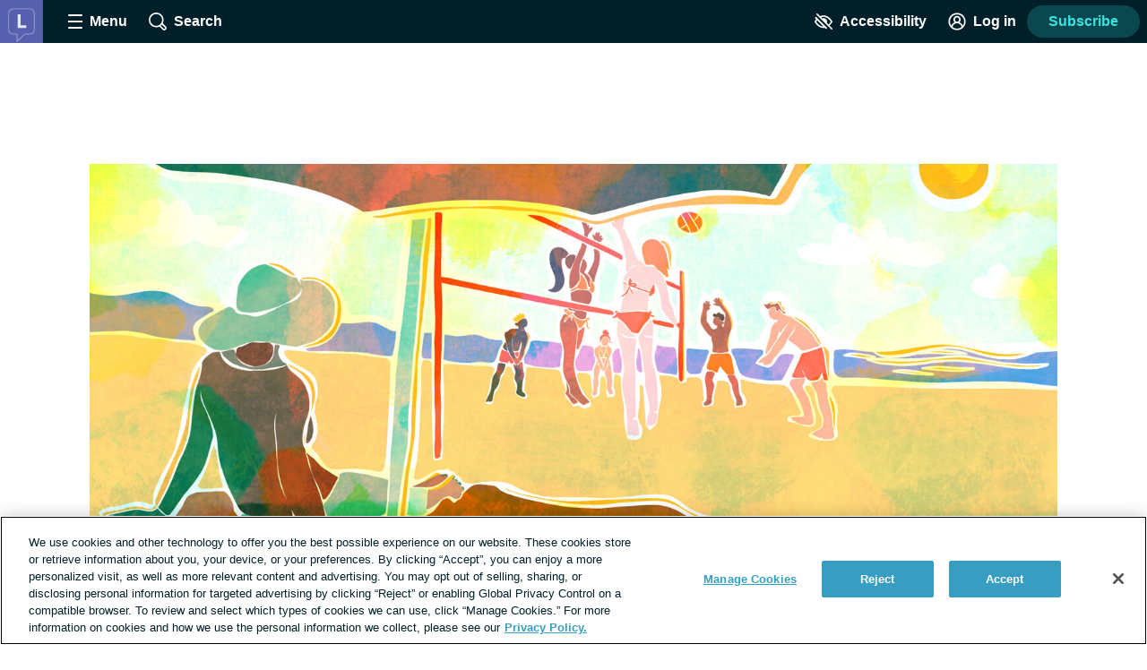

--- FILE ---
content_type: text/javascript; charset=utf-8
request_url: https://lupus.net/_nuxt/RZb0w__q.js
body_size: 2725
content:
import{_ as f,c as n,o as i,n as y,aT as W,aU as B,m as C,e as h,k as r,ap as _,aV as g,aW as x,a as o,w as m,b as p,t as v,aj as F,P as I,ad as H,q as O}from"./tGbiaMyS.js";import{_ as P}from"./D28s3zLI.js";import{p as M,_ as L}from"./Bdj2QrD9.js";import{_ as j,a as E}from"./BQM8AhlC.js";import{_ as R}from"./D328_8hH.js";import{_ as D}from"./BLtfPu7Q.js";const U={name:"SiteMasthead",props:{siteName:{type:String,default:""}},computed:{theSiteName(){return this.siteName||this.$site.name},cleanedSiteName(){return this.theSiteName.split(".")[0].toLowerCase()},mastheadSrc(){return`/common/logo/masthead/${this.cleanedSiteName}.svg`}}},A=["src","alt"];function N(e,a,s,d,l,t){return i(),n("img",{src:t.mastheadSrc,alt:t.theSiteName,class:y(["masthead",`masthead--${e.$site.prefix}`])},null,10,A)}const q=Object.assign(f(U,[["render",N],["__scopeId","data-v-e21349d0"]]),{__name:"SiteMasthead"}),V={name:"PostTeaserImage",props:{post:{type:Object,required:!0},postTitle:{type:String,default:""},responsiveImages:{type:Boolean,default:!1},featuredImageSize:{type:String,default:null},secondaryImageSize:{type:String,default:null},loading:{type:String,default:"lazy"}},data(){return{WindowWidthLandscapeTabletUp:900}},computed:{...C(x,["windowWidth"]),hasFeaturedImage(){return!!this.post.featuredMedia&&!!this.post.featuredMedia[0]},hasSecondaryImage(){return!!this.post.secondaryImg&&!!this.post.secondaryImg[0]},featuredImageWidth(){if(!this.hasFeaturedImage)return null;const e=this.post.featuredMedia[0];return e[`width${this.featuredImageSize}`]||e.widthFullSize},featuredImageHeight(){if(!this.hasFeaturedImage)return null;const e=this.post.featuredMedia[0];return e[`height${this.featuredImageSize}`]||e.heightFullSize},featuredImage(){const e=this.post.featuredMedia[0],a=e[`url${this.featuredImageSize}`];return a&&g(a)?a:e.url},secondaryImageWidth(){if(!this.hasSecondaryImage)return null;const e=this.post.secondaryImg[0];return e[`width${this.secondaryImageSize}`]||e[`width${this.featuredImageSize}`]||e.widthFullSize},secondaryImageHeight(){if(!this.hasSecondaryImage)return null;const e=this.post.secondaryImg[0];return e[`height${this.secondaryImageSize}`]||e[`height${this.featuredImageSize}`]||e.heightFullSize},secondaryImage(){if(!this.hasSecondaryImage)return null;const e=this.post.secondaryImg[0],a=e[`url${this.secondaryImageSize||this.featuredImageSize}`];if(a&&g(a))return a;const s=e.url;return g(s)?s:""},imageAlt(){return this.hasSecondaryImage&&this.hasSecondaryImage.alt?this.hasSecondaryImage.alt:this.hasFeaturedImage&&this.hasFeaturedImage.alt?this.hasFeaturedImage.alt:`${this.postTitle} image`},teaserImageWidth(){return this.hasFeaturedImage?this.featuredImageWidth:this.secondaryImageWidth},teaserImageHeight(){return this.hasFeaturedImage?this.featuredImageHeight:this.secondaryImageHeight},teaserImageUrl(){return this.hasFeaturedImage?this.featuredImage:this.secondaryImage},teaserImageAspectRatio(){if(!this.windowWidth)return null;const e=!!this.teaserImageHeight&&!!this.teaserImageWidth;if(!this.responsiveImages&&!e)return null;const a=e?`${this.teaserImageHeight/this.teaserImageWidth*100}%`:null;if(!this.responsiveImages)return a;const d=!!this.secondaryImageHeight&&!!this.secondaryImageWidth?`${this.secondaryImageHeight/this.secondaryImageWidth*100}%`:null;return this.windowWidth>this.WindowWidthLandscapeTabletUp?d:a}},methods:{toWebp:B,handleErrorOnImageSource:W}},G=["media","srcset"],J=["media","srcset"],K=["srcset"],Q=["src","alt","loading","width","height"];function X(e,a,s,d,l,t){return i(),n("div",{class:"post-teaser-image",style:_({paddingBottom:t.teaserImageAspectRatio})},[h("picture",null,[s.responsiveImages?(i(),n("source",{key:0,type:"image/webp",media:`(min-width: ${l.WindowWidthLandscapeTabletUp}px)`,srcset:t.toWebp(t.secondaryImage)},null,8,G)):r("",!0),s.responsiveImages?(i(),n("source",{key:1,type:"image/jpeg",media:`(min-width: ${l.WindowWidthLandscapeTabletUp}px)`,srcset:t.secondaryImage},null,8,J)):r("",!0),h("source",{type:"image/webp",srcset:t.toWebp(t.teaserImageUrl)},null,8,K),h("img",{src:t.teaserImageUrl,alt:t.imageAlt,loading:s.loading,width:t.teaserImageWidth,height:t.teaserImageHeight,class:"post-teaser-image__image",onError:a[0]||(a[0]=(...c)=>t.handleErrorOnImageSource&&t.handleErrorOnImageSource(...c))},null,40,Q)])],4)}const Y=Object.assign(f(V,[["render",X],["__scopeId","data-v-44aa346b"]]),{__name:"PostTeaserImage"}),Z={name:"PostTeaser",mixins:[M],props:{post:{type:Object,required:!0},responsiveImages:{type:Boolean,default:!1},showBookmarkType:{type:Boolean,default:!1},makeHeadingH3:{type:Boolean,default:!1},contentType:{type:String,default:""},showMasthead:{type:Boolean,default:!1},showHomepageEngagementLabel:{type:Boolean,default:!1},featuredImageSize:{type:String,default:null},secondaryImageSize:{type:String,default:null},loading:{type:String,default:"lazy"}},computed:{displayOptions(){return this.post.options?this.post.options:{showImage:!0,showSummary:!0,showByLine:!this.isSponsoredArticle,showEngagement:!0}},showUserByline(){return this.post.author&&this.displayOptions.showByLine},showReadTime(){return this.displayOptions.showReadTime&&this.post.wordCount>0},isCrossPublished(){return this.post?.crossPublishedSites?.length>0},isOriginalSite(){return!this.post.originalSite||this.post.originalSite===this.$site.prefix},showEngagement(){return this.displayOptions.showEngagement&&O.engagementTypes.includes(this.post.type)&&this.isOriginalSite&&!this.hasChildSiteTeasers},addEllipses(){return!this.post.excerpt&&!/\.\.\.$/.test(this.summaryContent)},isSearchResult(){return(this._.provides[I]||this.$route).name==="search"},summaryContent(){return this.displayOptions.summary||this.post.excerpt||this.post.excerptFromContent||this.post.content},summary(){return this.summaryContent===null?"":this.isSearchResult?`...${this.summaryContent}${this.addEllipses?"...":""}`:!this.post.excerpt&&/([^\.]+)(\.{1}$)/.test(this.summaryContent)?`${this.summaryContent}..`:this.addEllipses?`${this.summaryContent}...`:this.summaryContent},hasFeaturedImage(){return!!this.post.featuredMedia&&!!this.post.featuredMedia[0]},hasSecondaryImage(){return!!this.post.secondaryImg&&!!this.post.secondaryImg[0]},shouldShowImage(){return!this.hasFeaturedImage&&!this.hasSecondaryImage?!1:this.displayOptions.showImage},postTitle(){return this.isSponsoredArticle?`Sponsored: ${this.post.title}`:this.post.title},isSponsoredArticle(){return this.post.type==="sponsored_article"},dynamicClasses(){const e=[`post-teaser--${H(this.post.type)}`];return this.post.status==="draft"&&e.push("post-teaser--draft"),this.post.options&&Object.keys(this.post.options).includes("floatText")&&e.push(`post-teaser--${this.post.options.floatText}`),this.hasLegacyRatioImage&&e.push("post-teaser--legacy-image"),e},styleObject(){return this.post.options&&this.post.options.textColor?{color:this.post.options.textColor}:{}},showBookmarkButton(){const e=["quiz","sponsored_article"],a=["cas"];return!(e.includes(this.post.type)||(this._.provides[I]||this.$route).name==="home"&&a.includes(this.post.type))},hasLegacyRatioImage(){let e,a;if(this.hasFeaturedImage?([e]=this.post.featuredMedia,a=this.featuredImageSize||"FullSize"):this.hasSecondaryImage&&([e]=this.post.secondaryImg,a=this.secondaryImageSize||this.featuredImageSize||"FullSize"),!e)return!1;const s=e[`height${a}`];return e[`width${a}`]>=s*3},showCrossPublishing(){return this.post?.crossPublishedSites?.length>0},allSitesForPost(){return this.post?[this.post.originalSite,...this.post.crossPublishedSites]:[]}}},$={key:1,class:"post-teaser__bookmark-type"},ee={key:2,class:"post-teaser__homepage-engagement-label","data-test-id":"post-teaser-homepage-engagement-label"},te={class:"post-teaser__content"},se=["innerHTML"],ae=["innerHTML"];function ie(e,a,s,d,l,t){const c=Y,u=P,S=q,w=L,k=j,b=E,z=R,T=D;return i(),n("article",{class:y(["post-teaser",t.dynamicClasses]),"data-test-id":"post-teaser"},[t.shouldShowImage?(i(),o(u,{key:0,to:e.link,class:"post-teaser__image-link link link--unstyled"},{default:m(()=>[p(c,{ref:"teaserImage",post:s.post,"post-title":t.postTitle,"responsive-images":s.responsiveImages,"featured-image-size":s.featuredImageSize,"secondary-image-size":s.secondaryImageSize,loading:s.loading},null,8,["post","post-title","responsive-images","featured-image-size","secondary-image-size","loading"])]),_:1},8,["to"])):r("",!0),s.showBookmarkType?(i(),n("p",$,v(s.contentType),1)):r("",!0),s.showHomepageEngagementLabel?(i(),n("span",ee,"Featured story ")):r("",!0),h("div",te,[s.showMasthead?(i(),o(u,{key:0,to:e.link,exact:"",class:"post-teaser__masthead-link link link--unstyled"},{default:m(()=>[p(S,{"site-name":s.post.siteName,class:"masthead--teaser"},null,8,["site-name"])]),_:1},8,["to"])):r("",!0),t.showCrossPublishing?(i(),o(w,{key:1,prefixes:t.allSitesForPost,"post-path":s.post.permalink,"original-site":s.post.originalSite},null,8,["prefixes","post-path","original-site"])):r("",!0),(i(),o(F(s.makeHeadingH3?"h3":"h2"),{class:"post-teaser__heading heading--3","data-test-id":"post-teaser-heading"},{default:m(()=>[p(u,{to:e.link,class:"post-teaser__heading-link link link--unstyled",style:_(t.styleObject)},{default:m(()=>[h("span",{innerHTML:t.postTitle},null,8,se)]),_:1},8,["to","style"])]),_:1})),t.displayOptions.showSummary&&t.summary?(i(),o(u,{key:2,to:e.link,class:"post-teaser__summary-link link--unstyled"},{default:m(()=>[h("p",{class:"post-teaser__summary",style:_(t.styleObject)},[h("span",{innerHTML:t.summary},null,8,ae)],4)]),_:1},8,["to"])):r("",!0),t.showReadTime?(i(),o(k,{key:3,"word-count":s.post.wordCount,"post-type":s.post.type},null,8,["word-count","post-type"])):r("",!0),t.showUserByline||t.showBookmarkButton?(i(),n("div",{key:4,class:y(["post-teaser__footer",{"post-teaser__footer--is-last":!t.showEngagement}])},[t.showUserByline?(i(),o(b,{key:0,user:s.post.author,"display-tooltip":!t.isSponsoredArticle,"show-user-avatar":!t.isSponsoredArticle,"post-type":s.post.type,"word-count":s.post.wordCount,"is-cross-published":t.isCrossPublished,"original-site":s.post.originalSite},null,8,["user","display-tooltip","show-user-avatar","post-type","word-count","is-cross-published","original-site"])):r("",!0),t.showBookmarkButton?(i(),o(z,{key:1,bookmarkable:s.post},null,8,["bookmarkable"])):r("",!0)],2)):r("",!0),t.showEngagement?(i(),o(T,{key:5,"object-type":s.post.type,"the-object":s.post,"comment-count":s.post.commentCount},null,8,["object-type","the-object","comment-count"])):r("",!0)])],2)}const le=Object.assign(f(Z,[["render",ie],["__scopeId","data-v-d348a88d"]]),{__name:"PostTeaser"});export{le as P,q as _};


--- FILE ---
content_type: text/javascript; charset=utf-8
request_url: https://lupus.net/_nuxt/fh_XGGGr.js
body_size: 990
content:
import{_,c as a,o as n,a as d,w as x,e as m,k as o,al as s,f as p,g as k,N as O,v as g,r as C,h as b,b as y,n as M,z as v}from"./tGbiaMyS.js";const B={name:"ContextMenuOption",props:{icon:{type:String,default:""},linkRoute:{type:Object,default:()=>{}},deleteType:{type:String,default:""}},computed:{buttonType(){const e=this.$slots.default&&this.$slots.default()[0].children;return e==="Report"?"report":e==="Delete"&&this.deleteType==="status"?"delete status":"context-menu"}},methods:{handleClick(e){this.$snowplow.trackButtonEvent({data:{type:this.buttonType,text:e.target.textContent.trim(),classes:e.target.classList,id:e.target.id}})}}},A={class:"context-menu-option"},I={class:"context-menu-option__button-text"},w={class:"context-menu-option__button-text"};function $(e,r,t,f,i,u){const c=p,l=k;return n(),a("li",A,[t.linkRoute?(n(),d(l,{key:0,class:"context-menu-option__button",to:t.linkRoute},{default:x(()=>[m("span",I,[s(e.$slots,"default",{},void 0,!0)]),t.icon?(n(),d(c,{key:0,name:t.icon,class:"context-menu-option__button-icon"},null,8,["name"])):o("",!0)]),_:3},8,["to"])):(n(),a("button",{key:1,class:"context-menu-option__button",onClick:r[0]||(r[0]=(...h)=>u.handleClick&&u.handleClick(...h))},[m("span",w,[s(e.$slots,"default",{},void 0,!0)]),t.icon?(n(),d(c,{key:0,name:t.icon,class:"context-menu-option__button-icon"},null,8,["name"])):o("",!0)]))])}const V=Object.assign(_(B,[["render",$],["__scopeId","data-v-55e08142"]]),{__name:"ContextMenuOption"}),T={name:"ContextMenu",directives:{clickOutside:g.directive},props:{isByCurrentUser:{type:Boolean,default:!1}},data(){return{menuOpensAboveButton:!1,contextMenuIsOpen:!1}},computed:{...O(v,["isModeratorOrAdmin","isAdmin"])},methods:{getMenuHeightToViewport(){if(this.$refs.menu.getBoundingClientRect().bottom<=(window.innerHeight||document.documentElement.clientHeight)){this.menuOpensAboveButton=!1;return}this.menuOpensAboveButton=!0},toggleMenu(){this.contextMenuIsOpen=!this.contextMenuIsOpen,this.contextMenuIsOpen&&this.$nextTick(()=>this.getMenuHeightToViewport()),this.contextMenuIsOpen||(this.menuOpensAboveButton=!1)},onClickOutside(){this.contextMenuIsOpen&&this.toggleMenu()}}},S={key:0,id:"context-menu-options",ref:"menu",class:"context-menu__options"};function U(e,r,t,f,i,u){const c=p,l=C("click-outside");return b((n(),a("div",{class:M(["context-menu",{"context-menu--open":i.contextMenuIsOpen,"context-menu__open-up":i.menuOpensAboveButton}])},[y(c,{container:"button",name:"ellipsis",title:"more actions","aria-expanded":i.contextMenuIsOpen?"true":"false","aria-controls":"context-menu-options",class:"context-menu__button",onClick:u.toggleMenu},null,8,["aria-expanded","onClick"]),i.contextMenuIsOpen?(n(),a("ul",S,[e.isAdmin?s(e.$slots,"admin",{key:0},void 0,!0):o("",!0),e.isModeratorOrAdmin?s(e.$slots,"moderator",{key:1},void 0,!0):o("",!0),t.isByCurrentUser&&!e.isAdmin?s(e.$slots,"currentUser",{key:2},void 0,!0):o("",!0),!t.isByCurrentUser&&!e.isModeratorOrAdmin?s(e.$slots,"default",{key:3},void 0,!0):o("",!0),s(e.$slots,"allUsers",{},void 0,!0)],512)):o("",!0)],2)),[[l,u.onClickOutside]])}const z=Object.assign(_(T,[["render",U],["__scopeId","data-v-89e3ec89"]]),{__name:"ContextMenu"});export{V as _,z as a};
